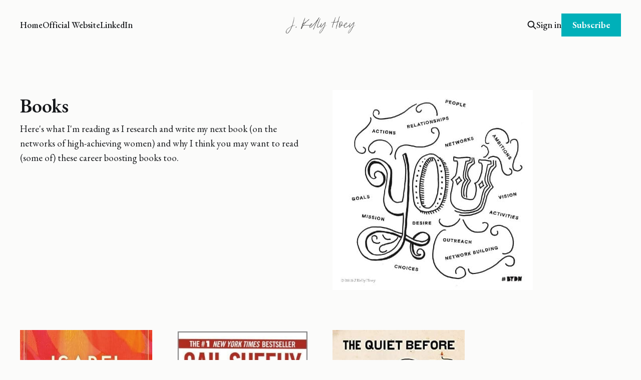

--- FILE ---
content_type: text/html; charset=utf-8
request_url: https://newsletter.jkellyhoey.co/tag/books/
body_size: 4670
content:
<!DOCTYPE html>
<html lang="en">

<head>
    <meta charset="utf-8">
    <meta name="viewport" content="width=device-width, initial-scale=1">
    <title>Books - The J in J. Kelly</title>
    <link rel="stylesheet" href="https://newsletter.jkellyhoey.co/assets/built/screen.css?v=2e6668088a">


    <style>
        :root {
            --background-color: #fbfbfa
        }
    </style>

    <script>
        /* The script for calculating the color contrast was taken from
        https://gomakethings.com/dynamically-changing-the-text-color-based-on-background-color-contrast-with-vanilla-js/ */
        var accentColor = getComputedStyle(document.documentElement).getPropertyValue('--background-color');
        accentColor = accentColor.trim().slice(1);
        var r = parseInt(accentColor.substr(0, 2), 16);
        var g = parseInt(accentColor.substr(2, 2), 16);
        var b = parseInt(accentColor.substr(4, 2), 16);
        var yiq = ((r * 299) + (g * 587) + (b * 114)) / 1000;
        var textColor = (yiq >= 128) ? 'dark' : 'light';

        document.documentElement.className = `has-${textColor}-text`;
    </script>

    <link rel="preconnect" href="https://fonts.googleapis.com">
    <link rel="preconnect" href="https://fonts.gstatic.com" crossorigin>

        <link href="https://fonts.googleapis.com/css2?family=EB+Garamond:ital,wght@0,400;0,500;0,600;1,400;1,600&display=swap" rel="stylesheet">

    <meta name="description" content="Here&#x27;s what I&#x27;m reading as I research and write my next book (on the networks of high-achieving women) and why I think you may want to read (some of) these career boosting books too.">
    <link rel="icon" href="https://newsletter.jkellyhoey.co/content/images/size/w256h256/format/jpeg/2025/07/JKellyHoey-photo-media-500px-BW.jpg" type="image/jpeg">
    <link rel="canonical" href="https://newsletter.jkellyhoey.co/tag/books/">
    <meta name="referrer" content="no-referrer-when-downgrade">
    <link rel="next" href="https://newsletter.jkellyhoey.co/tag/books/page/2/">
    
    <meta property="og:site_name" content="The J in J. Kelly">
    <meta property="og:type" content="website">
    <meta property="og:title" content="Books - The J in J. Kelly">
    <meta property="og:description" content="Here&#x27;s what I&#x27;m reading as I research and write my next book (on the networks of high-achieving women) and why I think you may want to read (some of) these career boosting books too.">
    <meta property="og:url" content="https://newsletter.jkellyhoey.co/tag/books/">
    <meta property="og:image" content="https://newsletter.jkellyhoey.co/content/images/2024/01/f65eae66-207b-4b80-8cea-fde29ea5face-2-1.jpg">
    <meta property="article:publisher" content="https://www.facebook.com/ghost">
    <meta name="twitter:card" content="summary_large_image">
    <meta name="twitter:title" content="Books - The J in J. Kelly">
    <meta name="twitter:description" content="Here&#x27;s what I&#x27;m reading as I research and write my next book (on the networks of high-achieving women) and why I think you may want to read (some of) these career boosting books too.">
    <meta name="twitter:url" content="https://newsletter.jkellyhoey.co/tag/books/">
    <meta name="twitter:image" content="https://newsletter.jkellyhoey.co/content/images/2024/01/f65eae66-207b-4b80-8cea-fde29ea5face-2-1.jpg">
    <meta name="twitter:site" content="@ghost">
    <meta property="og:image:width" content="400">
    <meta property="og:image:height" content="400">
    
    <script type="application/ld+json">
{
    "@context": "https://schema.org",
    "@type": "Series",
    "publisher": {
        "@type": "Organization",
        "name": "The J in J. Kelly",
        "url": "https://newsletter.jkellyhoey.co/",
        "logo": {
            "@type": "ImageObject",
            "url": "https://newsletter.jkellyhoey.co/content/images/2024/01/logo-JKHOEY-ParisPencil-black-sm.png"
        }
    },
    "url": "https://newsletter.jkellyhoey.co/tag/books/",
    "image": {
        "@type": "ImageObject",
        "url": "https://newsletter.jkellyhoey.co/content/images/2024/01/f65eae66-207b-4b80-8cea-fde29ea5face-2-1.jpg",
        "width": 400,
        "height": 400
    },
    "name": "Books",
    "mainEntityOfPage": "https://newsletter.jkellyhoey.co/tag/books/",
    "description": "Here&#x27;s what I&#x27;m reading as I research and write my next book (on the networks of high-achieving women) and why I think you may want to read (some of) these career boosting books too."
}
    </script>

    <meta name="generator" content="Ghost 6.16">
    <link rel="alternate" type="application/rss+xml" title="The J in J. Kelly" href="https://newsletter.jkellyhoey.co/rss/">
    <script defer src="https://cdn.jsdelivr.net/ghost/portal@~2.58/umd/portal.min.js" data-i18n="true" data-ghost="https://newsletter.jkellyhoey.co/" data-key="63878c0da689b73a7d777e9ac5" data-api="https://the-j-in-j-kelly.ghost.io/ghost/api/content/" data-locale="en" crossorigin="anonymous"></script><style id="gh-members-styles">.gh-post-upgrade-cta-content,
.gh-post-upgrade-cta {
    display: flex;
    flex-direction: column;
    align-items: center;
    font-family: -apple-system, BlinkMacSystemFont, 'Segoe UI', Roboto, Oxygen, Ubuntu, Cantarell, 'Open Sans', 'Helvetica Neue', sans-serif;
    text-align: center;
    width: 100%;
    color: #ffffff;
    font-size: 16px;
}

.gh-post-upgrade-cta-content {
    border-radius: 8px;
    padding: 40px 4vw;
}

.gh-post-upgrade-cta h2 {
    color: #ffffff;
    font-size: 28px;
    letter-spacing: -0.2px;
    margin: 0;
    padding: 0;
}

.gh-post-upgrade-cta p {
    margin: 20px 0 0;
    padding: 0;
}

.gh-post-upgrade-cta small {
    font-size: 16px;
    letter-spacing: -0.2px;
}

.gh-post-upgrade-cta a {
    color: #ffffff;
    cursor: pointer;
    font-weight: 500;
    box-shadow: none;
    text-decoration: underline;
}

.gh-post-upgrade-cta a:hover {
    color: #ffffff;
    opacity: 0.8;
    box-shadow: none;
    text-decoration: underline;
}

.gh-post-upgrade-cta a.gh-btn {
    display: block;
    background: #ffffff;
    text-decoration: none;
    margin: 28px 0 0;
    padding: 8px 18px;
    border-radius: 4px;
    font-size: 16px;
    font-weight: 600;
}

.gh-post-upgrade-cta a.gh-btn:hover {
    opacity: 0.92;
}</style>
    <script defer src="https://cdn.jsdelivr.net/ghost/sodo-search@~1.8/umd/sodo-search.min.js" data-key="63878c0da689b73a7d777e9ac5" data-styles="https://cdn.jsdelivr.net/ghost/sodo-search@~1.8/umd/main.css" data-sodo-search="https://the-j-in-j-kelly.ghost.io/" data-locale="en" crossorigin="anonymous"></script>
    
    <link href="https://newsletter.jkellyhoey.co/webmentions/receive/" rel="webmention">
    <script defer src="/public/cards.min.js?v=2e6668088a"></script>
    <link rel="stylesheet" type="text/css" href="/public/cards.min.css?v=2e6668088a">
    <script defer src="/public/comment-counts.min.js?v=2e6668088a" data-ghost-comments-counts-api="https://newsletter.jkellyhoey.co/members/api/comments/counts/"></script>
    <script defer src="/public/member-attribution.min.js?v=2e6668088a"></script>
    <script defer src="/public/ghost-stats.min.js?v=2e6668088a" data-stringify-payload="false" data-datasource="analytics_events" data-storage="localStorage" data-host="https://newsletter.jkellyhoey.co/.ghost/analytics/api/v1/page_hit"  tb_site_uuid="44a2afe8-c968-4d5d-9d6d-a73fa2398bcb" tb_post_uuid="undefined" tb_post_type="null" tb_member_uuid="undefined" tb_member_status="undefined"></script><style>:root {--ghost-accent-color: #00b0b9;}</style>
</head>

<body class="tag-template tag-books is-font-serif">
<div class="gh-site">

        
<header id="gh-head" class="gh-head gh-outer is-head-middle-logo">
    <div class="gh-head-inner gh-inner">
        <div class="gh-head-brand">
            <div class="gh-head-brand-wrapper">
                <a class="gh-head-logo" href="https://newsletter.jkellyhoey.co">
                        <img src="https://newsletter.jkellyhoey.co/content/images/2024/01/logo-JKHOEY-ParisPencil-black-sm.png" alt="The J in J. Kelly">
                </a>
            </div>
            <button class="gh-search gh-icon-btn" aria-label="Search this site" data-ghost-search><svg width="20" height="20" viewBox="0 0 20 20" fill="none">
    <path d="M17.5 17.5L12.5 12.5L17.5 17.5ZM14.1667 8.33333C14.1667 9.09938 14.0158 9.85792 13.7226 10.5657C13.4295 11.2734 12.9998 11.9164 12.4581 12.4581C11.9164 12.9998 11.2734 13.4295 10.5657 13.7226C9.85792 14.0158 9.09938 14.1667 8.33333 14.1667C7.56729 14.1667 6.80875 14.0158 6.10101 13.7226C5.39328 13.4295 4.75022 12.9998 4.20854 12.4581C3.66687 11.9164 3.23719 11.2734 2.94404 10.5657C2.65088 9.85792 2.5 9.09938 2.5 8.33333C2.5 6.78624 3.11458 5.30251 4.20854 4.20854C5.30251 3.11458 6.78624 2.5 8.33333 2.5C9.88043 2.5 11.3642 3.11458 12.4581 4.20854C13.5521 5.30251 14.1667 6.78624 14.1667 8.33333Z" stroke="currentColor" stroke-width="2" stroke-linecap="round" stroke-linejoin="round" />
</svg>
</button>
            <button class="gh-burger"></button>
        </div>

        <nav class="gh-head-menu">
            <ul class="nav">
    <li class="nav-home"><a href="https://newsletter.jkellyhoey.co/">Home</a></li>
    <li class="nav-official-website"><a href="https://jkellyhoey.co">Official Website</a></li>
    <li class="nav-linkedin"><a href="https://www.linkedin.com/comm/mynetwork/discovery-see-all?usecase=PEOPLE_FOLLOWS&followMember=kellyhoey">LinkedIn</a></li>
</ul>

        </nav>

        <div class="gh-head-actions">
                <button class="gh-search gh-icon-btn" aria-label="Search this site" data-ghost-search><svg width="20" height="20" viewBox="0 0 20 20" fill="none">
    <path d="M17.5 17.5L12.5 12.5L17.5 17.5ZM14.1667 8.33333C14.1667 9.09938 14.0158 9.85792 13.7226 10.5657C13.4295 11.2734 12.9998 11.9164 12.4581 12.4581C11.9164 12.9998 11.2734 13.4295 10.5657 13.7226C9.85792 14.0158 9.09938 14.1667 8.33333 14.1667C7.56729 14.1667 6.80875 14.0158 6.10101 13.7226C5.39328 13.4295 4.75022 12.9998 4.20854 12.4581C3.66687 11.9164 3.23719 11.2734 2.94404 10.5657C2.65088 9.85792 2.5 9.09938 2.5 8.33333C2.5 6.78624 3.11458 5.30251 4.20854 4.20854C5.30251 3.11458 6.78624 2.5 8.33333 2.5C9.88043 2.5 11.3642 3.11458 12.4581 4.20854C13.5521 5.30251 14.1667 6.78624 14.1667 8.33333Z" stroke="currentColor" stroke-width="2" stroke-linecap="round" stroke-linejoin="round" />
</svg>
</button>
                <div class="gh-head-members">
                            <a class="gh-head-link" href="#/portal/signin" data-portal="signin">Sign in</a>
                                <a class="gh-head-btn gh-btn gh-primary-btn" href="#/portal/signup" data-portal="signup">Subscribe</a>
                </div>
        </div>
    </div>
</header>

    
<main class="gh-main gh-outer">
    <div class="gh-inner">
            <section class="gh-archive gh-outer">
    <div class="gh-archive-inner gh-inner">
        <header class="gh-archive-header">
            <h1 class="gh-archive-title">Books</h1>
                <p class="gh-archive-description">Here&#x27;s what I&#x27;m reading as I research and write my next book (on the networks of high-achieving women) and why I think you may want to read (some of) these career boosting books too.</p>
        </header>
            <figure class="gh-archive-image">
                <img
                    srcset="/content/images/size/w300/2024/01/f65eae66-207b-4b80-8cea-fde29ea5face-2-1.jpg 300w,
                            /content/images/size/w720/2024/01/f65eae66-207b-4b80-8cea-fde29ea5face-2-1.jpg 720w,
                            /content/images/size/w960/2024/01/f65eae66-207b-4b80-8cea-fde29ea5face-2-1.jpg 960w,
                            /content/images/size/w1200/2024/01/f65eae66-207b-4b80-8cea-fde29ea5face-2-1.jpg 1200w,
                            /content/images/size/w2000/2024/01/f65eae66-207b-4b80-8cea-fde29ea5face-2-1.jpg 2000w"
                    sizes="(max-width: 1200px) 100vw, 1200px"
                    src="/content/images/size/w1200/2024/01/f65eae66-207b-4b80-8cea-fde29ea5face-2-1.jpg"
                    alt="Books"
                >
            </figure>
    </div>
</section>        
<div class="gh-list grid gh-outer" data-column="4">
    <div class="gh-list-inner gh-inner">



            <div class="gh-list-feed gh-feed">
                    <article class="gh-list-item post tag-books">
    <a class="gh-list-item-inner" href="/the-soul-of-a-woman/">
            <figure class="gh-list-item-image">
                <img
                    srcset="/content/images/size/w300/2024/01/9780593313749-1.jpg 300w,
                            /content/images/size/w720/2024/01/9780593313749-1.jpg 720w,
                            /content/images/size/w960/2024/01/9780593313749-1.jpg 960w,
                            /content/images/size/w1200/2024/01/9780593313749-1.jpg 1200w,
                            /content/images/size/w2000/2024/01/9780593313749-1.jpg 2000w"
                    sizes="(max-width: 1200px) 100vw, 1200px"
                    src="/content/images/size/w720/2024/01/9780593313749-1.jpg"
                    alt="The Soul Of A Woman"
                >
            </figure>
        <div class="gh-list-item-content">
                    <span class="gh-list-item-primary-tag" >Books</span>

            <h3 class="gh-list-item-title">The Soul Of A Woman</h3>



        </div>
    </a>
</article>                    <article class="gh-list-item post tag-books">
    <a class="gh-list-item-inner" href="/new-passages-mapping-your-life-across/">
            <figure class="gh-list-item-image">
                <img
                    srcset="/content/images/size/w300/2024/01/51-Y1A3OIFL-1.jpg 300w,
                            /content/images/size/w720/2024/01/51-Y1A3OIFL-1.jpg 720w,
                            /content/images/size/w960/2024/01/51-Y1A3OIFL-1.jpg 960w,
                            /content/images/size/w1200/2024/01/51-Y1A3OIFL-1.jpg 1200w,
                            /content/images/size/w2000/2024/01/51-Y1A3OIFL-1.jpg 2000w"
                    sizes="(max-width: 1200px) 100vw, 1200px"
                    src="/content/images/size/w720/2024/01/51-Y1A3OIFL-1.jpg"
                    alt="New Passages"
                >
            </figure>
        <div class="gh-list-item-content">
                    <span class="gh-list-item-primary-tag" >Books</span>

            <h3 class="gh-list-item-title">New Passages</h3>



        </div>
    </a>
</article>                    <article class="gh-list-item post tag-books tag-hash-focus">
    <a class="gh-list-item-inner" href="/the-quiet-before/">
            <figure class="gh-list-item-image">
                <img
                    srcset="/content/images/size/w300/2024/01/41ohWoX-9wL-1.jpg 300w,
                            /content/images/size/w720/2024/01/41ohWoX-9wL-1.jpg 720w,
                            /content/images/size/w960/2024/01/41ohWoX-9wL-1.jpg 960w,
                            /content/images/size/w1200/2024/01/41ohWoX-9wL-1.jpg 1200w,
                            /content/images/size/w2000/2024/01/41ohWoX-9wL-1.jpg 2000w"
                    sizes="(max-width: 1200px) 100vw, 1200px"
                    src="/content/images/size/w720/2024/01/41ohWoX-9wL-1.jpg"
                    alt="The Quiet Before"
                >
            </figure>
        <div class="gh-list-item-content">
                    <span class="gh-list-item-primary-tag" >Books</span>

            <h3 class="gh-list-item-title">The Quiet Before</h3>



        </div>
    </a>
</article>                    <article class="gh-list-item post tag-books tag-hash-grit">
    <a class="gh-list-item-inner" href="/set-boundaries/">
            <figure class="gh-list-item-image">
                <img
                    srcset="/content/images/size/w300/2024/01/-2023HaylieJeterPhotography_NedraTawwab-8-1.png 300w,
                            /content/images/size/w720/2024/01/-2023HaylieJeterPhotography_NedraTawwab-8-1.png 720w,
                            /content/images/size/w960/2024/01/-2023HaylieJeterPhotography_NedraTawwab-8-1.png 960w,
                            /content/images/size/w1200/2024/01/-2023HaylieJeterPhotography_NedraTawwab-8-1.png 1200w,
                            /content/images/size/w2000/2024/01/-2023HaylieJeterPhotography_NedraTawwab-8-1.png 2000w"
                    sizes="(max-width: 1200px) 100vw, 1200px"
                    src="/content/images/size/w720/2024/01/-2023HaylieJeterPhotography_NedraTawwab-8-1.png"
                    alt="Set Boundaries"
                >
            </figure>
        <div class="gh-list-item-content">
                    <span class="gh-list-item-primary-tag" >Books</span>

            <h3 class="gh-list-item-title">Set Boundaries</h3>



        </div>
    </a>
</article>                    <article class="gh-list-item post tag-books">
    <a class="gh-list-item-inner" href="/influence-is-your-superpower/">
            <figure class="gh-list-item-image">
                <img
                    srcset="/content/images/size/w300/2024/01/71XtxuSHiRL._AC_UF1000-1000_QL80_-1.jpg 300w,
                            /content/images/size/w720/2024/01/71XtxuSHiRL._AC_UF1000-1000_QL80_-1.jpg 720w,
                            /content/images/size/w960/2024/01/71XtxuSHiRL._AC_UF1000-1000_QL80_-1.jpg 960w,
                            /content/images/size/w1200/2024/01/71XtxuSHiRL._AC_UF1000-1000_QL80_-1.jpg 1200w,
                            /content/images/size/w2000/2024/01/71XtxuSHiRL._AC_UF1000-1000_QL80_-1.jpg 2000w"
                    sizes="(max-width: 1200px) 100vw, 1200px"
                    src="/content/images/size/w720/2024/01/71XtxuSHiRL._AC_UF1000-1000_QL80_-1.jpg"
                    alt="Influence Is Your Superpower"
                >
            </figure>
        <div class="gh-list-item-content">
                    <span class="gh-list-item-primary-tag" >Books</span>

            <h3 class="gh-list-item-title">Influence Is Your Superpower</h3>



        </div>
    </a>
</article>                    <article class="gh-list-item post tag-books">
    <a class="gh-list-item-inner" href="/the-serendipity-mindset-the-art-and/">
            <figure class="gh-list-item-image">
                <img
                    srcset="/content/images/size/w300/2024/01/41W2EWvRqrL-1.jpg 300w,
                            /content/images/size/w720/2024/01/41W2EWvRqrL-1.jpg 720w,
                            /content/images/size/w960/2024/01/41W2EWvRqrL-1.jpg 960w,
                            /content/images/size/w1200/2024/01/41W2EWvRqrL-1.jpg 1200w,
                            /content/images/size/w2000/2024/01/41W2EWvRqrL-1.jpg 2000w"
                    sizes="(max-width: 1200px) 100vw, 1200px"
                    src="/content/images/size/w720/2024/01/41W2EWvRqrL-1.jpg"
                    alt="The Serendipity Mindset"
                >
            </figure>
        <div class="gh-list-item-content">
                    <span class="gh-list-item-primary-tag" >Books</span>

            <h3 class="gh-list-item-title">The Serendipity Mindset</h3>



        </div>
    </a>
</article>                    <article class="gh-list-item post tag-books tag-hash-careeradvice tag-hash-grit tag-hash-focus">
    <a class="gh-list-item-inner" href="/on-writing-a-memoir-of-the-craft/">
            <figure class="gh-list-item-image">
                <img
                    srcset="/content/images/size/w300/2024/03/41qF4PHTfOL._SY445_SX342_.jpg 300w,
                            /content/images/size/w720/2024/03/41qF4PHTfOL._SY445_SX342_.jpg 720w,
                            /content/images/size/w960/2024/03/41qF4PHTfOL._SY445_SX342_.jpg 960w,
                            /content/images/size/w1200/2024/03/41qF4PHTfOL._SY445_SX342_.jpg 1200w,
                            /content/images/size/w2000/2024/03/41qF4PHTfOL._SY445_SX342_.jpg 2000w"
                    sizes="(max-width: 1200px) 100vw, 1200px"
                    src="/content/images/size/w720/2024/03/41qF4PHTfOL._SY445_SX342_.jpg"
                    alt="On Writing: A Memoir Of The Craft"
                >
            </figure>
        <div class="gh-list-item-content">
                    <span class="gh-list-item-primary-tag" >Books</span>

            <h3 class="gh-list-item-title">On Writing: A Memoir Of The Craft</h3>



        </div>
    </a>
</article>                    <article class="gh-list-item post tag-books tag-hash-careeradvice tag-hash-grit">
    <a class="gh-list-item-inner" href="/broad-street-my-mostly-bullish-career-at-goldman-sachs/">
            <figure class="gh-list-item-image">
                <img
                    srcset="/content/images/size/w300/2024/03/3216B6C191A4F981633873417DB510494666ECB7.jpg 300w,
                            /content/images/size/w720/2024/03/3216B6C191A4F981633873417DB510494666ECB7.jpg 720w,
                            /content/images/size/w960/2024/03/3216B6C191A4F981633873417DB510494666ECB7.jpg 960w,
                            /content/images/size/w1200/2024/03/3216B6C191A4F981633873417DB510494666ECB7.jpg 1200w,
                            /content/images/size/w2000/2024/03/3216B6C191A4F981633873417DB510494666ECB7.jpg 2000w"
                    sizes="(max-width: 1200px) 100vw, 1200px"
                    src="/content/images/size/w720/2024/03/3216B6C191A4F981633873417DB510494666ECB7.jpg"
                    alt="Broad Street"
                >
            </figure>
        <div class="gh-list-item-content">
                    <span class="gh-list-item-primary-tag" >Books</span>

            <h3 class="gh-list-item-title">Broad Street</h3>



        </div>
    </a>
</article>                    <article class="gh-list-item post tag-books">
    <a class="gh-list-item-inner" href="/when-women-lead/">
            <figure class="gh-list-item-image">
                <img
                    srcset="/content/images/size/w300/2024/01/when-women-lead-book-1.png 300w,
                            /content/images/size/w720/2024/01/when-women-lead-book-1.png 720w,
                            /content/images/size/w960/2024/01/when-women-lead-book-1.png 960w,
                            /content/images/size/w1200/2024/01/when-women-lead-book-1.png 1200w,
                            /content/images/size/w2000/2024/01/when-women-lead-book-1.png 2000w"
                    sizes="(max-width: 1200px) 100vw, 1200px"
                    src="/content/images/size/w720/2024/01/when-women-lead-book-1.png"
                    alt="When Women Lead"
                >
            </figure>
        <div class="gh-list-item-content">
                    <span class="gh-list-item-primary-tag" >Books</span>

            <h3 class="gh-list-item-title">When Women Lead</h3>



        </div>
    </a>
</article>                    <article class="gh-list-item post tag-books">
    <a class="gh-list-item-inner" href="/when-the-scientific-secrets-of-perfect/">
            <figure class="gh-list-item-image">
                <img
                    srcset="/content/images/size/w300/2024/01/M00525535047-large-1.jpg 300w,
                            /content/images/size/w720/2024/01/M00525535047-large-1.jpg 720w,
                            /content/images/size/w960/2024/01/M00525535047-large-1.jpg 960w,
                            /content/images/size/w1200/2024/01/M00525535047-large-1.jpg 1200w,
                            /content/images/size/w2000/2024/01/M00525535047-large-1.jpg 2000w"
                    sizes="(max-width: 1200px) 100vw, 1200px"
                    src="/content/images/size/w720/2024/01/M00525535047-large-1.jpg"
                    alt="When: The Scientific Secrets Of Perfect Timing"
                >
            </figure>
        <div class="gh-list-item-content">
                    <span class="gh-list-item-primary-tag" >Books</span>

            <h3 class="gh-list-item-title">When: The Scientific Secrets Of Perfect Timing</h3>



        </div>
    </a>
</article>                    <article class="gh-list-item post tag-books tag-hash-careeradvice">
    <a class="gh-list-item-inner" href="/the-big-life/">
            <figure class="gh-list-item-image">
                <img
                    srcset="/content/images/size/w300/2024/01/3d-Cover-TheBigLife-1.jpg 300w,
                            /content/images/size/w720/2024/01/3d-Cover-TheBigLife-1.jpg 720w,
                            /content/images/size/w960/2024/01/3d-Cover-TheBigLife-1.jpg 960w,
                            /content/images/size/w1200/2024/01/3d-Cover-TheBigLife-1.jpg 1200w,
                            /content/images/size/w2000/2024/01/3d-Cover-TheBigLife-1.jpg 2000w"
                    sizes="(max-width: 1200px) 100vw, 1200px"
                    src="/content/images/size/w720/2024/01/3d-Cover-TheBigLife-1.jpg"
                    alt="The Big Life"
                >
            </figure>
        <div class="gh-list-item-content">
                    <span class="gh-list-item-primary-tag" >Books</span>

            <h3 class="gh-list-item-title">The Big Life</h3>



        </div>
    </a>
</article>                    <article class="gh-list-item post tag-books">
    <a class="gh-list-item-inner" href="/choose-growth-a-workbook-for-transcending/">
            <figure class="gh-list-item-image">
                <img
                    srcset="/content/images/size/w300/2024/01/7168FJYJqjL._AC_UF1000-1000_QL80_-1.jpg 300w,
                            /content/images/size/w720/2024/01/7168FJYJqjL._AC_UF1000-1000_QL80_-1.jpg 720w,
                            /content/images/size/w960/2024/01/7168FJYJqjL._AC_UF1000-1000_QL80_-1.jpg 960w,
                            /content/images/size/w1200/2024/01/7168FJYJqjL._AC_UF1000-1000_QL80_-1.jpg 1200w,
                            /content/images/size/w2000/2024/01/7168FJYJqjL._AC_UF1000-1000_QL80_-1.jpg 2000w"
                    sizes="(max-width: 1200px) 100vw, 1200px"
                    src="/content/images/size/w720/2024/01/7168FJYJqjL._AC_UF1000-1000_QL80_-1.jpg"
                    alt="Choose Growth: A Workbook For Transcending Trauma, Fear and Self-Doubt"
                >
            </figure>
        <div class="gh-list-item-content">
                    <span class="gh-list-item-primary-tag" >Books</span>

            <h3 class="gh-list-item-title">Choose Growth: A Workbook For Transcending Trauma, Fear and Self-Doubt</h3>



        </div>
    </a>
</article>            </div>

    </div>
</div>
    </div>
</main>

    
<footer class="gh-foot gh-outer">
    <div class="gh-foot-inner gh-inner">
        <nav class="gh-foot-menu">
            <ul class="nav">
    <li class="nav-sign-up"><a href="#/portal/">Sign up</a></li>
    <li class="nav-networking-tips"><a href="https://newsletter.jkellyhoey.co/tag/networking-tips/">Networking Tips</a></li>
    <li class="nav-books nav-current"><a href="https://newsletter.jkellyhoey.co/tag/books/">Books</a></li>
    <li class="nav-newsletter"><a href="https://newsletter.jkellyhoey.co/tag/newsletter-65b3a005daf65a001b43f64f/">Newsletter</a></li>
</ul>

        </nav>

        <div class="gh-copyright">
                The J in J. Kelly &copy; 2026. Powered by <a href="https://ghost.org/" target="_blank" rel="noopener">Ghost</a>
        </div>
    </div>
</footer>
</div>


<script src="https://newsletter.jkellyhoey.co/assets/built/main.min.js?v=2e6668088a"></script>



</body>

</html>
